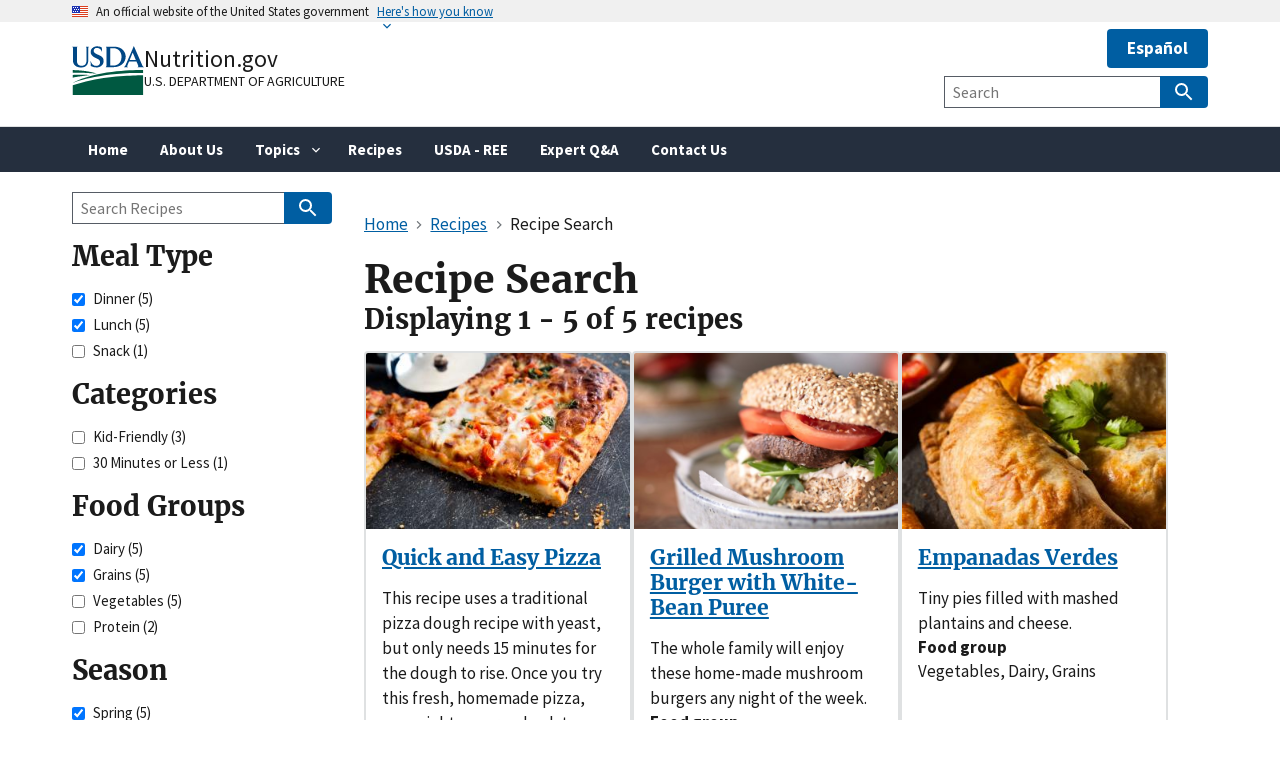

--- FILE ---
content_type: text/html; charset=UTF-8
request_url: https://www.nutrition.gov/recipes/search?f%5B0%5D=course%3ADinner&f%5B1%5D=course%3ALunch&f%5B2%5D=food_group%3ADairy&f%5B3%5D=food_group%3AGrains&f%5B4%5D=season%3ASpring
body_size: 10113
content:
<!DOCTYPE html>
<html lang="en" dir="ltr">
  <head>
    <meta charset="utf-8" />
<link rel="canonical" href="https://www.nutrition.gov/recipes/search" />
<meta name="Generator" content="Drupal 11 (https://www.drupal.org)" />
<meta name="MobileOptimized" content="width" />
<meta name="HandheldFriendly" content="true" />
<meta name="viewport" content="width=device-width, initial-scale=1.0" />
<link rel="icon" href="/themes/custom/global_subtheme/favicon.ico" type="image/vnd.microsoft.icon" />

    <title>Recipe Search | Nutrition.gov</title>
    <link rel="apple-touch-icon-precomposed" href="/themes/custom/nal_global/images/favicons/favicon-57.png">
    <link rel="apple-touch-icon-precomposed" sizes="72x72" href="/themes/custom/nal_global/images/favicons/favicon-72.png">
    <link rel="apple-touch-icon-precomposed" sizes="114x114" href="/themes/custom/nal_global/images/favicons/favicon-114.png">
    <link rel="apple-touch-icon-precomposed" sizes="144x144" href="/themes/custom/nal_global/images/favicons/favicon-144.png">
    <link rel="stylesheet" media="all" href="/sites/default/files/css/css_jDiz_1GvZy2HFS7kocNw5NN1S9vGBb5GLZPiQGlRaag.css?delta=0&amp;language=en&amp;theme=global_subtheme&amp;include=[base64]" />
<link rel="stylesheet" media="all" href="/sites/default/files/css/css_nubs_iD1FYLDxevprMqKw--WVVNj9dzFWMBTKbcaBUw.css?delta=1&amp;language=en&amp;theme=global_subtheme&amp;include=[base64]" />

    <script type="application/json" data-drupal-selector="drupal-settings-json">{"path":{"baseUrl":"\/","pathPrefix":"","currentPath":"recipes\/search","currentPathIsAdmin":false,"isFront":false,"currentLanguage":"en","theme":"themes\/custom\/global_subtheme","currentQuery":{"f":["course:Dinner","course:Lunch","food_group:Dairy","food_group:Grains","season:Spring"]}},"pluralDelimiter":"\u0003","suppressDeprecationErrors":true,"gtag":{"tagId":"G-XNY615WEEL","consentMode":false,"otherIds":["G-ER98FFN75C"],"events":[],"additionalConfigInfo":[]},"ajaxPageState":{"libraries":"[base64]","theme":"global_subtheme","theme_token":null},"ajaxTrustedUrl":{"\/recipes\/search":true,"https:\/\/search.usa.gov\/search":true},"data":{"extlink":{"extTarget":false,"extTargetAppendNewWindowDisplay":true,"extTargetAppendNewWindowLabel":"(opens in a new window)","extTargetNoOverride":false,"extNofollow":false,"extTitleNoOverride":false,"extNoreferrer":false,"extFollowNoOverride":false,"extClass":"ext","extLabel":"(link is external)","extImgClass":false,"extSubdomains":false,"extExclude":"","extInclude":"","extCssExclude":".social-link,.usa-button,.important-links,.site-branding__usda","extCssInclude":"","extCssExplicit":"","extAlert":false,"extAlertText":"You are leaving the Nutrition.gov website to go to an external one. We are not responsible for the content on external websites.","extHideIcons":false,"mailtoClass":"mailto","telClass":"","mailtoLabel":"(link sends email)","telLabel":"(link is a phone number)","extUseFontAwesome":false,"extIconPlacement":"append","extPreventOrphan":false,"extFaLinkClasses":"fa fa-external-link","extFaMailtoClasses":"fa fa-envelope-o","extAdditionalLinkClasses":"","extAdditionalMailtoClasses":"","extAdditionalTelClasses":"","extFaTelClasses":"fa fa-phone","allowedDomains":[],"extExcludeNoreferrer":""}},"facets":{"softLimit":{"recipe_categories":5},"softLimitSettings":{"recipe_categories":{"showLessLabel":"Show less","showMoreLabel":"Show more"}}},"user":{"uid":0,"permissionsHash":"792cf0126e111e4aeaa5acb3a9087b888dc8fff7901c292dcde43ba9946b0f73"}}</script>
<script src="/sites/default/files/js/js_87vIQeBNd1JFfFIshcHQBVfAQ-cUYZDOqezKKK2wkhA.js?scope=header&amp;delta=0&amp;language=en&amp;theme=global_subtheme&amp;include=[base64]"></script>
<script src="/modules/contrib/google_tag/js/gtag.js?t9hr8h"></script>
<script src="https://dap.digitalgov.gov/Universal-Federated-Analytics-Min.js?agency=USDA&amp;subagency=ARS-NAL&amp;siteplatform=Drupal" id="_fed_an_ua_tag" async></script>

  </head>
  <body>
        <a href="#main-content" class="visually-hidden focusable">
      Skip to main content
    </a>
    
      <div class="dialog-off-canvas-main-canvas" data-off-canvas-main-canvas>
    <section class="usa-banner" aria-label="Official website of the United States government">
  <div class="usa-accordion">
    <header class="usa-banner__header">
      <div class="usa-banner__inner">
        <div class="grid-col-auto">
          <img aria-hidden="true" class="usa-banner__header-flag" src="/themes/custom/nal_global/uswds/img/us_flag_small.png" alt="" />
        </div>
        <div class="grid-col-fill tablet:grid-col-auto" aria-hidden="true">
          <p class="usa-banner__header-text">An official website of the United States government</p>
          <p class="usa-banner__header-action">Here&apos;s how you know</p>
        </div>
        <button type="button" class="usa-accordion__button usa-banner__button" aria-expanded="false" aria-controls="gov-banner-default">
          <span class="usa-banner__button-text">Here&apos;s how you know</span>
        </button>
      </div>
    </header>
    <div class="usa-banner__content usa-accordion__content" id="gov-banner-default">
      <div class="grid-row grid-gap-lg">
        <div class="usa-banner__guidance tablet:grid-col-6">
          <svg width="40px" height="40px" class="usa-banner__icon usa-media-block__img banner-svg" id="dot_gov_icon" data-name="dot gov icon" xmlns="http://www.w3.org/2000/svg" viewBox="0 0 54 54">
            <defs>
              <style>
                .icon-dot-gov-1 {
                  fill: #007faa;
                }

                .icon-dot-gov-2 {
                  fill: none;
                  stroke: #046b99 !important;
                  stroke-miterlimit: 10;
                }
              </style>
            </defs>
            <title>dot gov icon</title>
            <path class="icon-dot-gov-1" d="M36.5,20.91v1.36H35.15a0.71,0.71,0,0,1-.73.68H18.23a0.71,0.71,0,0,1-.73-0.68H16.14V20.91l10.18-4.07Zm0,13.57v1.36H16.14V34.48a0.71,0.71,0,0,1,.73-0.68h18.9A0.71,0.71,0,0,1,36.5,34.48ZM21.57,23.62v8.14h1.36V23.62h2.71v8.14H27V23.62h2.71v8.14h1.36V23.62h2.71v8.14h0.63a0.71,0.71,0,0,1,.73.68v0.68H17.5V32.45a0.71,0.71,0,0,1,.73-0.68h0.63V23.62h2.71Z" />
            <circle class="icon-dot-gov-2" cx="27" cy="27.12" r="26" />
          </svg>
          <div class="usa-media-block__body">
            <p>
              <strong>Official websites use .gov</strong><br>
                A <strong>.gov</strong> website belongs to an official government organization in the United States.            </p>
          </div>
        </div>
        <div class="usa-banner__guidance tablet:grid-col-6">
          <svg width="40px" height="40px" class="usa-banner__icon usa-media-block__img banner-svg" id="https_icon" data-name="https icon" xmlns="http://www.w3.org/2000/svg" viewBox="0 0 54 54">
            <defs>
              <style>
                .icon-https-1 {
                  fill: #549500;
                }

                .icon-https-2 {
                  fill: none;
                  stroke: #458600;
                  stroke-miterlimit: 10;
                }
              </style>
            </defs>
            <title>https icon</title>
            <path class="icon-https-1" d="M34.72,34.84a1.29,1.29,0,0,1-1.29,1.29H20.57a1.29,1.29,0,0,1-1.29-1.29V27.12a1.29,1.29,0,0,1,1.29-1.29H21V23.26a6,6,0,0,1,12,0v2.57h0.43a1.29,1.29,0,0,1,1.29,1.29v7.72Zm-4.29-9V23.26a3.43,3.43,0,0,0-6.86,0v2.57h6.86Z" />
            <circle class="icon-https-2" cx="27" cy="27.12" r="26" />
          </svg>
          <div class="usa-media-block__body">
            <p>
              <strong>Secure .gov websites use HTTPS</strong><br>
                A <strong>lock</strong> ( <span class="icon-lock"><svg xmlns="http://www.w3.org/2000/svg" width="52" height="64" viewBox="0 0 52 64" class="usa-banner__lock-image" role="img" aria-hidden="true"><path fill="#000000" fill-rule="evenodd" d="M26 0c10.493 0 19 8.507 19 19v9h3a4 4 0 0 1 4 4v28a4 4 0 0 1-4 4H4a4 4 0 0 1-4-4V32a4 4 0 0 1 4-4h3v-9C7 8.507 15.507 0 26 0zm0 8c-5.979 0-10.843 4.77-10.996 10.712L15 19v9h22v-9c0-6.075-4.925-11-11-11z"/></svg></span> ) or <strong>https://</strong> means you’ve safely connected to the .gov website. Share sensitive information only on official, secure websites.            </p>
          </div>
        </div>
      </div>
    </div>
  </div>
</section>



<header data-component-id="global_subtheme:header__extended" class="usa-header usa-header--extended">
  <div class="usa-navbar">
    
<div data-component-id="nal_global:site_branding" class="nal-site-branding">
  <svg xmlns="http://www.w3.org/2000/svg" viewBox="0 0 147.04 100.58" aria-labelledby="usda-logo">
  <title id="usda-logo">USDA Logo</title>
  <defs>
    <style>.usda-logo-1{fill:#004785;}.usda-logo-2{fill:#005941;}</style>
  </defs>
  <g id="Layer_2" data-name="Layer 2">
    <g id="Layer_1-2" data-name="Layer 1">
      <path class="usda-logo-1" d="M33.36,4.09l-.19,25.36c0,10.54-6.26,14.63-14.69,14.63C11.22,44.08,2,40.86,2,29.88V4.09A3.16,3.16,0,0,0,0,1.3H11.9A3.11,3.11,0,0,0,10,4.09v26c0,4.34,1.49,10.48,9.55,10.48,7.38,0,10-4.84,10-11L29.45,4.09A3,3,0,0,0,27.78,1.3H35A3,3,0,0,0,33.36,4.09Z"/>
      <path class="usda-logo-1" d="M50.15,44.08a26.37,26.37,0,0,1-11.9-3l-.31-10.48c1.18,4.4,4.9,10.23,11.35,10.23,6.13,0,8-4.4,8-7.44,0-6-5.39-6.76-11-9.8s-8.19-6.51-8.19-11.22C38.06,4,45.94.62,51.58.62a19.92,19.92,0,0,1,9.36,2.29l.31,9.18c-.87-3.29-4.4-8.25-10.35-8.25-4.72,0-6.58,3.29-6.58,6,0,3.78,2.67,5.2,8.5,7.87S64.6,22.44,64.6,31.06C64.6,38.81,57.78,44.08,50.15,44.08Z"/>
      <path class="usda-logo-1" d="M84.62,43.46H68.69a3.08,3.08,0,0,0,1.61-2.79V4.09A3,3,0,0,0,68.69,1.3H85.18c20.4,0,24.49,14.45,24.49,20.46C109.67,32.55,101.36,43.46,84.62,43.46ZM83.88,4.4c-1.49,0-4.78,0-5.71.13V40.24h5c14,0,17.92-9.43,17.92-18.48C101.05,14.32,96.71,4.4,83.88,4.4Z"/>
      <path class="usda-logo-1" d="M133.77,43.46c1.62-.87,1.93-1.73,1.49-3-.18-.62-1.8-4.4-3.53-8.61H116.54a89.58,89.58,0,0,0-3.47,8.55c-.56,1.49-.25,2.36,1.42,3.1h-8.55a7.38,7.38,0,0,0,2.91-3C110,38.07,126.33,0,126.33,0s16.5,38.07,17.61,40.42a5.45,5.45,0,0,0,3.1,3ZM124,13.39s-4.22,10.54-6.2,15.19H130.3C127.39,21.7,124,13.39,124,13.39Z"/>
      <path class="usda-logo-2" d="M145.18,49.42S55,47.18,1.52,75.65c0,0,56.63-22.39,143.66-20.15Z"/>
      <path class="usda-logo-2" d="M1.52,49.42s30.4.32,49.27,7.36c0,0-38.71-3.2-49.27-1.6Z"/>
      <path class="usda-logo-2" d="M1.52,59.34s21.76-1,34.88.32c0,0-31.68,3.84-34.88,5.44Z"/>
      <path class="usda-logo-2" d="M130.23,60.32h-.47C103.53,60.83,48.51,64,1.54,80.59v20l143.66,0V60.32S139.62,60.15,130.23,60.32Z"/>
    </g>
  </g>
</svg>

  <div class="nal-site-branding__text">
          <div class="nal-site-branding__site-name"><a href="/" title="Home" rel="home">Nutrition.gov</a></div>
        <div class="nal-site-branding__usda site-branding__usda"><a href="https://www.usda.gov">U.S. Department of Agriculture</a></div>
  </div>
</div>

    <button data-component-id="nal_global:menu_button" class="usa-menu-btn cursor-pointer" type="button">Menu</button>

  </div>
  <nav aria-label="Primary navigation" class="usa-nav">
    <div class="usa-nav__inner">
      
<button class="usa-nav__close nal-close-button bg-transparent border-0 cursor-pointer" data-component-id="nal_global:close_button">
  <svg aria-hidden="true" class="usa-icon" focusable="false" role="img"><use href="/themes/custom/nal_global/uswds/img/sprite.svg#close"></use></svg>
  <span class="usa-sr-only">Close</span>
</button>


      <div class="usa-nav__secondary">
            <div class="language-switcher-language-url block block-language block-language-blocklanguage-interface" id="block-global-subtheme-languageswitcher" role="navigation">
  
    
      <ul class="links add-list-reset"><li data-drupal-language="es" data-drupal-link-query="{&quot;f&quot;:[&quot;course:Dinner&quot;,&quot;course:Lunch&quot;,&quot;food_group:Dairy&quot;,&quot;food_group:Grains&quot;,&quot;season:Spring&quot;]}" data-drupal-link-system-path="recipes/search"><a href="/es/recipes/search?f%5B0%5D=course%3ADinner&amp;f%5B1%5D=course%3ALunch&amp;f%5B2%5D=food_group%3ADairy&amp;f%5B3%5D=food_group%3AGrains&amp;f%5B4%5D=season%3ASpring" class="language-link usa-button margin-right-0" hreflang="es" data-drupal-link-query="{&quot;f&quot;:[&quot;course:Dinner&quot;,&quot;course:Lunch&quot;,&quot;food_group:Dairy&quot;,&quot;food_group:Grains&quot;,&quot;season:Spring&quot;]}" data-drupal-link-system-path="recipes/search">Español</a></li></ul>
  </div>
<div id="block-global-subtheme-webform" class="block block-webform block-webform-block">
  
    
      <form class="webform-submission-form webform-submission-add-form webform-submission-usasearch-form webform-submission-usasearch-add-form usa-search usa-search--small js-webform-details-toggle webform-details-toggle" role="search" data-drupal-selector="webform-submission-usasearch-add-form" action="https://search.usa.gov/search" method="get" id="webform-submission-usasearch-add-form" accept-charset="UTF-8">
  
  <div class="js-webform-type-search webform-type-search js-form-item form-item form-type-search js-form-type-search form-item-query js-form-item-query form-no-label">
      <label for="edit-query" class="usa-label visually-hidden">Site Search</label>
        <input data-drupal-selector="edit-query" type="search" id="edit-query" name="query" size="40" maxlength="128" placeholder="Search" class="form-search usa-input" />

        </div>
<input data-drupal-selector="edit-affiliate" type="hidden" name="affiliate" value="nutrition.gov" />
<div data-drupal-selector="edit-actions" class="form-actions webform-actions js-form-wrapper form-wrapper" id="edit-actions--HkIFEROA5HU">
          
<button class="webform-button--submit button button--primary js-form-submit form-submit usa-button" data-drupal-selector="edit-actions-submit" type="submit" id="edit-actions-submit" name="op" value="Search" data-component-id="nal_global:button"><svg aria-hidden="true" class="usa-icon" focusable="false" role="img"><use href="/themes/custom/nal_global/uswds/img/sprite.svg#search"></use></svg>
<span class="nal-button__text">Search</span>
</button>




</div>


  
</form>

  </div>



  
      </div>

          
                    <ul data-component-id="nal_global:primary_navigation" class="usa-nav__primary usa-accordion">
                <li class="usa-nav__primary-item">
        
                          <a href="/" class="usa-nav-link" data-drupal-link-system-path="&lt;front&gt;"><span>Home</span></a>
        
              </li>
                <li class="usa-nav__primary-item">
        
                          <a href="/about-us" class="usa-nav-link" data-drupal-link-system-path="node/2945"><span>About Us</span></a>
        
              </li>
                <li class="usa-nav__primary-item">
        
                          
          <button class="usa-accordion__button usa-nav__link" aria-expanded="false" aria-controls="extended-nav-section-3"><span>Topics</span></button>
        
                                                <ul id="extended-nav-section-3" hidden class="usa-nav__submenu">
                <li class="usa-nav__submenu-item">
        
                          <a href="/topics/ascend-better-health" data-drupal-link-system-path="node/3927"><span>ASCEND</span></a>
        
              </li>
                <li class="usa-nav__submenu-item">
        
                          <a href="/topics/basic-nutrition" data-drupal-link-system-path="node/3183"><span>Basic Nutrition</span></a>
        
              </li>
                <li class="usa-nav__submenu-item">
        
                          <a href="/topics/diet-and-health-conditions" data-drupal-link-system-path="node/3198"><span>Diet and Health Conditions</span></a>
        
              </li>
                <li class="usa-nav__submenu-item">
        
                          <a href="/topics/dietary-supplements" data-drupal-link-system-path="node/3199"><span>Dietary Supplements</span></a>
        
              </li>
                <li class="usa-nav__submenu-item">
        
                          <a href="/topics/exercise-and-fitness" data-drupal-link-system-path="node/3746"><span>Exercise and Fitness</span></a>
        
              </li>
                <li class="usa-nav__submenu-item">
        
                          <a href="/topics/food-safety" data-drupal-link-system-path="node/3447"><span>Food Safety</span></a>
        
              </li>
                <li class="usa-nav__submenu-item">
        
                          <a href="/topics/food-security-and-access" data-drupal-link-system-path="node/3864"><span>Food Security and Access</span></a>
        
              </li>
                <li class="usa-nav__submenu-item">
        
                          <a href="/topics/healthy-living-and-weight" data-drupal-link-system-path="node/3219"><span>Healthy Living and Weight</span></a>
        
              </li>
                <li class="usa-nav__submenu-item">
        
                          <a href="/topics/nutrition-life-stage" data-drupal-link-system-path="node/3182"><span>Nutrition by Life Stage</span></a>
        
              </li>
                <li class="usa-nav__submenu-item">
        
                          <a href="/topics/shopping-cooking-and-meal-planning" data-drupal-link-system-path="node/3194"><span>Shopping, Cooking and Meal Planning</span></a>
        
              </li>
                <li class="usa-nav__submenu-item">
        
                          <a href="/topics/whats-food" data-drupal-link-system-path="node/3196"><span>What&#039;s In Food</span></a>
        
              </li>
                <li class="usa-nav__submenu-item">
        
                          <a href="/topics" data-drupal-link-system-path="node/2941"><span>All Topics</span></a>
        
              </li>
        </ul>
  
              </li>
                <li class="usa-nav__primary-item">
        
                          <a href="/recipes" class="usa-nav-link" data-drupal-link-system-path="node/3423"><span>Recipes</span></a>
        
              </li>
                <li class="usa-nav__primary-item">
        
                          <a href="/usda-ree" title="USDA - Research, Education, and Economics" class="usa-nav-link" data-drupal-link-system-path="node/3132"><span>USDA - REE</span></a>
        
              </li>
                <li class="usa-nav__primary-item">
        
                          <a href="/expert-q-a" class="usa-nav-link" data-drupal-link-system-path="node/3750"><span>Expert Q&amp;A</span></a>
        
              </li>
                <li class="usa-nav__primary-item">
        
                          <a href="/contact-us" class="usa-nav-link" data-drupal-link-system-path="node/3007"><span>Contact Us</span></a>
        
              </li>
        </ul>
  






      </div>
  </nav>
</header>


  <div class="grid-container">
    <div class="grid-row grid-gap">

                  <section class="tablet:grid-col-9">

                                      <div class="highlighted"></div>
                  
                                      
                  
                          <main id="main-content">
              <div class="region region--content">
    <div data-drupal-messages-fallback class="hidden"></div><div id="block-global-subtheme-breadcrumbs" class="block block-system block-system-breadcrumb-block">
  
    
        
<nav data-component-id="nal_global:breadcrumbs" aria-label="Breadcrumbs" class="usa-breadcrumb">
  <ol class="usa-breadcrumb__list">
                <li class="usa-breadcrumb__list-item">
                  <a href="/" class="usa-breadcrumb__link"><span>Home</span></a>
              </li>
                <li class="usa-breadcrumb__list-item">
                  <a href="https://www.nutrition.gov/recipes" class="usa-breadcrumb__link"><span>Recipes</span></a>
              </li>
                              <li class="usa-breadcrumb__list-item usa-current" aria-current="page">
                  <span>Recipe Search</span>
              </li>
      </ol>
</nav>



  </div>
<div id="block-global-subtheme-pagetitle" class="block block-core block-page-title-block">
  
    
      
  <h1 class="margin-top-0">Recipe Search</h1>


  </div>
<div id="block-global-subtheme-content" class="block block-system block-system-main-block">
  
    
      <div class="views-element-container"><div class="view-recipe-search js-view-dom-id-19304470cf86945488de3e5b6a28b5ac3fb6945fbf0ba7abf29f18a931783bad">
  
  
  

      <header>
      <h2>Displaying 1 - 5 of 5 recipes</h2>
    </header>
  
  
  

  <div class="margin-top-2">
  
  <ul class="usa-card-group">

          <li class="usa-card"><div class="recipe is-promoted card usa-card__container clearfix">
  <div class="usa-card__header">
    
    <h3 class="usa-card__heading">
      <a href="/recipes/quick-and-easy-pizza" rel="bookmark"><span>Quick and Easy Pizza</span>
</a>
    </h3>
    
  </div>  
  <div class="usa-card__media">
    <div class="usa-card__img">
      
            <div class="field__item">  <img loading="lazy" src="/sites/default/files/styles/card/public/recipe_images/Pizza.jpeg?h=4554af28&amp;itok=i7vF9q_n" width="330" height="220" alt="" />


</div>
      

    </div>
  </div>
  <div class="usa-card__body">
    
            <div class="field__item"><p><span>This recipe uses a traditional pizza dough recipe with yeast, but only needs 15 minutes for the dough to rise. Once you try this fresh, homemade pizza, you might never go back to frozen or delivery!</span></p>
</div>
      

  <div class="field field--name-recipe-category field--type-entity-reference field--label-above">
    <div class="field__label">Category</div>
          <div>
              <span>Kid-Friendly</span>              </div>
      </div>


  <div class="field field--name-recipe-food-group field--type-list-string field--label-above">
    <div class="field__label">Food group</div>
          <div>
              <span>Vegetables</span>,           <span>Dairy</span>,           <span>Grains</span>              </div>
      </div>


  </div>
</div>
</li>
          <li class="usa-card"><div class="recipe is-promoted card usa-card__container clearfix">
  <div class="usa-card__header">
    
    <h3 class="usa-card__heading">
      <a href="/recipes/grilled-mushroom-burger-white-bean-puree" rel="bookmark"><span>Grilled Mushroom Burger with White-Bean Puree</span>
</a>
    </h3>
    
  </div>  
  <div class="usa-card__media">
    <div class="usa-card__img">
      
            <div class="field__item">  <img loading="lazy" src="/sites/default/files/styles/card/public/recipe_images/Mushroom%20Burger%20Final.png?h=3853b76c&amp;itok=oIiAfXjw" width="330" height="220" alt="" />


</div>
      

    </div>
  </div>
  <div class="usa-card__body">
    
            <div class="field__item"><p>The whole family will enjoy these home-made mushroom burgers any night of the week.&nbsp;</p>
</div>
      

  <div class="field field--name-recipe-food-group field--type-list-string field--label-above">
    <div class="field__label">Food group</div>
          <div>
              <span>Vegetables</span>,           <span>Protein</span>,           <span>Dairy</span>,           <span>Grains</span>              </div>
      </div>


  </div>
</div>
</li>
          <li class="usa-card"><div class="recipe is-promoted card usa-card__container clearfix">
  <div class="usa-card__header">
    
    <h3 class="usa-card__heading">
      <a href="/recipes/empanadas-verdes" rel="bookmark"><span>Empanadas Verdes</span>
</a>
    </h3>
    
  </div>  
  <div class="usa-card__media">
    <div class="usa-card__img">
      
            <div class="field__item">  <img loading="lazy" src="/sites/default/files/styles/card/public/recipe_images/Empanada.jpeg?h=7411a672&amp;itok=VugRsvtz" width="330" height="220" alt="" />


</div>
      

    </div>
  </div>
  <div class="usa-card__body">
    
            <div class="field__item"><p>Tiny pies filled with mashed plantains and cheese.</p>
</div>
      

  <div class="field field--name-recipe-food-group field--type-list-string field--label-above">
    <div class="field__label">Food group</div>
          <div>
              <span>Vegetables</span>,           <span>Dairy</span>,           <span>Grains</span>              </div>
      </div>


  </div>
</div>
</li>
          <li class="usa-card"><div class="recipe is-promoted card usa-card__container clearfix">
  <div class="usa-card__header">
    
    <h3 class="usa-card__heading">
      <a href="/recipes/shredded-zucchini-and-pasta" rel="bookmark"><span>Shredded Zucchini and Pasta</span>
</a>
    </h3>
    
  </div>  
  <div class="usa-card__media">
    <div class="usa-card__img">
      
            <div class="field__item">  <img loading="lazy" src="/sites/default/files/styles/card/public/recipe_images/Shredded%20Zucchini%20and%20Pasta%20-%20Team%20Nutrition.jpg?h=03ab90db&amp;itok=gbVOta2R" width="330" height="220" alt="" />


</div>
      

    </div>
  </div>
  <div class="usa-card__body">
    
            <div class="field__item"><p>Couple bow-tie pasta with veggies for a dish kids&nbsp;will love.</p>
</div>
      

  <div class="field field--name-recipe-category field--type-entity-reference field--label-above">
    <div class="field__label">Category</div>
          <div>
              <span>Kid-Friendly</span>              </div>
      </div>


  <div class="field field--name-recipe-food-group field--type-list-string field--label-above">
    <div class="field__label">Food group</div>
          <div>
              <span>Vegetables</span>,           <span>Dairy</span>,           <span>Grains</span>              </div>
      </div>


  </div>
</div>
</li>
          <li class="usa-card"><div class="recipe is-promoted card usa-card__container clearfix">
  <div class="usa-card__header">
    
    <h3 class="usa-card__heading">
      <a href="/recipes/turkey-quesadilla" rel="bookmark"><span>Turkey Quesadilla</span>
</a>
    </h3>
    
  </div>  
  <div class="usa-card__media">
    <div class="usa-card__img">
      
            <div class="field__item">  <img loading="lazy" src="/sites/default/files/styles/card/public/recipe_images/Turkey%20Quesadilla%20-%20iStock%20compressed.jpg?h=5bf672e5&amp;itok=gTH5Lmvq" width="330" height="220" alt="" />


</div>
      

    </div>
  </div>
  <div class="usa-card__body">
    
            <div class="field__item"><p>Stuff this cheesy quesadilla with your favorite vegetables.</p>
</div>
      

  <div class="field field--name-recipe-category field--type-entity-reference field--label-above">
    <div class="field__label">Category</div>
          <div>
              <span>30 Minutes or Less</span>,           <span>Kid-Friendly</span>              </div>
      </div>


  <div class="field field--name-recipe-food-group field--type-list-string field--label-above">
    <div class="field__label">Food group</div>
          <div>
              <span>Vegetables</span>,           <span>Protein</span>,           <span>Dairy</span>,           <span>Grains</span>              </div>
      </div>


  </div>
</div>
</li>
    
  </ul>

</div>

    


  
  

  
  
</div>
</div>

  </div>

  </div>

          </main>
              </section>

                              <aside class="tablet:grid-col-3 tablet:order-first">
              <div class="region region--sidebar-first">
    <div class="views-exposed-form usa-search usa-search--small block block-views block-views-exposed-filter-blockrecipe-search-search-page" role="search" data-drupal-selector="views-exposed-form-recipe-search-search-page" id="block-global-subtheme-exposedformrecipe-searchsearch-page-2">
  
    
      <form action="/recipes/search" method="get" id="views-exposed-form-recipe-search-search-page" accept-charset="UTF-8" class="usa-form">
  <div class="js-form-item form-item form-type-search js-form-type-search form-item-keyword js-form-item-keyword form-no-label">
      <label for="edit-keyword--2" class="usa-label visually-hidden">Search Recipes</label>
        <input placeholder="Search Recipes" data-drupal-selector="edit-keyword" type="search" id="edit-keyword--2" name="keyword" size="30" maxlength="128" class="form-search usa-input" />

        </div>
<div data-drupal-selector="edit-actions" class="form-actions js-form-wrapper form-wrapper" id="edit-actions--rWkV-HGkKo4">
          
<button data-drupal-selector="edit-submit-recipe-search-2" type="submit" id="edit-submit-recipe-search--2" value="Search" class="button js-form-submit form-submit usa-button" data-component-id="nal_global:button"><svg aria-hidden="true" class="usa-icon" focusable="false" role="img"><use href="/themes/custom/nal_global/uswds/img/sprite.svg#search"></use></svg>
<span class="nal-button__text">Search</span>
</button>



</div>


</form>

  </div>
<div class="facet-active block-facet--checkbox block block-facets block-facet-blockcourse" id="block-global-subtheme-course">
  
      <h2>Meal Type</h2>
    
      <div class="facets-widget-checkbox">
      <ul data-drupal-facet-id="course" data-drupal-facet-alias="course" class="facet-active js-facets-checkbox-links item-list__checkbox"><li class="facet-item"><a href="/recipes/search?f%5B0%5D=course%3ALunch&amp;f%5B1%5D=food_group%3ADairy&amp;f%5B2%5D=food_group%3AGrains&amp;f%5B3%5D=season%3ASpring" rel="nofollow" class="is-active" data-drupal-facet-item-id="course-dinner" data-drupal-facet-item-value="Dinner" data-drupal-facet-item-count="5">  <span class="facet-item__status js-facet-deactivate">(-)</span>
<span class="facet-item__value">Dinner</span>
  <span class="facet-item__count">(5)</span>
</a></li><li class="facet-item"><a href="/recipes/search?f%5B0%5D=course%3ADinner&amp;f%5B1%5D=food_group%3ADairy&amp;f%5B2%5D=food_group%3AGrains&amp;f%5B3%5D=season%3ASpring" rel="nofollow" class="is-active" data-drupal-facet-item-id="course-lunch" data-drupal-facet-item-value="Lunch" data-drupal-facet-item-count="5">  <span class="facet-item__status js-facet-deactivate">(-)</span>
<span class="facet-item__value">Lunch</span>
  <span class="facet-item__count">(5)</span>
</a></li><li class="facet-item"><a href="/recipes/search?f%5B0%5D=course%3ADinner&amp;f%5B1%5D=course%3ALunch&amp;f%5B2%5D=course%3ASnack&amp;f%5B3%5D=food_group%3ADairy&amp;f%5B4%5D=food_group%3AGrains&amp;f%5B5%5D=season%3ASpring" rel="nofollow" data-drupal-facet-item-id="course-snack" data-drupal-facet-item-value="Snack" data-drupal-facet-item-count="1"><span class="facet-item__value">Snack</span>
  <span class="facet-item__count">(1)</span>
</a></li></ul>
</div>

  </div>
<div class="facet-inactive block-facet--checkbox block block-facets block-facet-blockrecipe-categories" id="block-global-subtheme-recipecategories">
  
      <h2>Categories</h2>
    
      <div class="facets-widget-checkbox">
      <ul data-drupal-facet-id="recipe_categories" data-drupal-facet-alias="category" class="facet-inactive js-facets-checkbox-links item-list__checkbox"><li class="facet-item"><a href="/recipes/search?f%5B0%5D=category%3AKid-Friendly&amp;f%5B1%5D=course%3ADinner&amp;f%5B2%5D=course%3ALunch&amp;f%5B3%5D=food_group%3ADairy&amp;f%5B4%5D=food_group%3AGrains&amp;f%5B5%5D=season%3ASpring" rel="nofollow" data-drupal-facet-item-id="category-kid-friendly" data-drupal-facet-item-value="Kid-Friendly" data-drupal-facet-item-count="3"><span class="facet-item__value">Kid-Friendly</span>
  <span class="facet-item__count">(3)</span>
</a></li><li class="facet-item"><a href="/recipes/search?f%5B0%5D=category%3A30%20Minutes%20or%20Less&amp;f%5B1%5D=course%3ADinner&amp;f%5B2%5D=course%3ALunch&amp;f%5B3%5D=food_group%3ADairy&amp;f%5B4%5D=food_group%3AGrains&amp;f%5B5%5D=season%3ASpring" rel="nofollow" data-drupal-facet-item-id="category-30-minutes-or-less" data-drupal-facet-item-value="30 Minutes or Less" data-drupal-facet-item-count="1"><span class="facet-item__value">30 Minutes or Less</span>
  <span class="facet-item__count">(1)</span>
</a></li></ul>
</div>

  </div>
<div class="facet-active block-facet--checkbox block block-facets block-facet-blockfood-group" id="block-global-subtheme-foodgroup">
  
      <h2>Food Groups</h2>
    
      <div class="facets-widget-checkbox">
      <ul data-drupal-facet-id="food_group" data-drupal-facet-alias="food_group" class="facet-active js-facets-checkbox-links item-list__checkbox"><li class="facet-item"><a href="/recipes/search?f%5B0%5D=course%3ADinner&amp;f%5B1%5D=course%3ALunch&amp;f%5B2%5D=food_group%3AGrains&amp;f%5B3%5D=season%3ASpring" rel="nofollow" class="is-active" data-drupal-facet-item-id="food-group-dairy" data-drupal-facet-item-value="Dairy" data-drupal-facet-item-count="5">  <span class="facet-item__status js-facet-deactivate">(-)</span>
<span class="facet-item__value">Dairy</span>
  <span class="facet-item__count">(5)</span>
</a></li><li class="facet-item"><a href="/recipes/search?f%5B0%5D=course%3ADinner&amp;f%5B1%5D=course%3ALunch&amp;f%5B2%5D=food_group%3ADairy&amp;f%5B3%5D=season%3ASpring" rel="nofollow" class="is-active" data-drupal-facet-item-id="food-group-grains" data-drupal-facet-item-value="Grains" data-drupal-facet-item-count="5">  <span class="facet-item__status js-facet-deactivate">(-)</span>
<span class="facet-item__value">Grains</span>
  <span class="facet-item__count">(5)</span>
</a></li><li class="facet-item"><a href="/recipes/search?f%5B0%5D=course%3ADinner&amp;f%5B1%5D=course%3ALunch&amp;f%5B2%5D=food_group%3ADairy&amp;f%5B3%5D=food_group%3AGrains&amp;f%5B4%5D=food_group%3AVegetables&amp;f%5B5%5D=season%3ASpring" rel="nofollow" data-drupal-facet-item-id="food-group-vegetables" data-drupal-facet-item-value="Vegetables" data-drupal-facet-item-count="5"><span class="facet-item__value">Vegetables</span>
  <span class="facet-item__count">(5)</span>
</a></li><li class="facet-item"><a href="/recipes/search?f%5B0%5D=course%3ADinner&amp;f%5B1%5D=course%3ALunch&amp;f%5B2%5D=food_group%3ADairy&amp;f%5B3%5D=food_group%3AGrains&amp;f%5B4%5D=food_group%3AProtein&amp;f%5B5%5D=season%3ASpring" rel="nofollow" data-drupal-facet-item-id="food-group-protein" data-drupal-facet-item-value="Protein" data-drupal-facet-item-count="2"><span class="facet-item__value">Protein</span>
  <span class="facet-item__count">(2)</span>
</a></li></ul>
</div>

  </div>
<div class="facet-active block-facet--checkbox block block-facets block-facet-blockseason" id="block-global-subtheme-season">
  
      <h2>Season</h2>
    
      <div class="facets-widget-checkbox">
      <ul data-drupal-facet-id="season" data-drupal-facet-alias="season" class="facet-active js-facets-checkbox-links item-list__checkbox"><li class="facet-item"><a href="/recipes/search?f%5B0%5D=course%3ADinner&amp;f%5B1%5D=course%3ALunch&amp;f%5B2%5D=food_group%3ADairy&amp;f%5B3%5D=food_group%3AGrains" rel="nofollow" class="is-active" data-drupal-facet-item-id="season-spring" data-drupal-facet-item-value="Spring" data-drupal-facet-item-count="5">  <span class="facet-item__status js-facet-deactivate">(-)</span>
<span class="facet-item__value">Spring</span>
  <span class="facet-item__count">(5)</span>
</a></li><li class="facet-item"><a href="/recipes/search?f%5B0%5D=course%3ADinner&amp;f%5B1%5D=course%3ALunch&amp;f%5B2%5D=food_group%3ADairy&amp;f%5B3%5D=food_group%3AGrains&amp;f%5B4%5D=season%3ASpring&amp;f%5B5%5D=season%3ASummer" rel="nofollow" data-drupal-facet-item-id="season-summer" data-drupal-facet-item-value="Summer" data-drupal-facet-item-count="5"><span class="facet-item__value">Summer</span>
  <span class="facet-item__count">(5)</span>
</a></li><li class="facet-item"><a href="/recipes/search?f%5B0%5D=course%3ADinner&amp;f%5B1%5D=course%3ALunch&amp;f%5B2%5D=food_group%3ADairy&amp;f%5B3%5D=food_group%3AGrains&amp;f%5B4%5D=season%3AFall&amp;f%5B5%5D=season%3ASpring" rel="nofollow" data-drupal-facet-item-id="season-fall" data-drupal-facet-item-value="Fall" data-drupal-facet-item-count="4"><span class="facet-item__value">Fall</span>
  <span class="facet-item__count">(4)</span>
</a></li><li class="facet-item"><a href="/recipes/search?f%5B0%5D=course%3ADinner&amp;f%5B1%5D=course%3ALunch&amp;f%5B2%5D=food_group%3ADairy&amp;f%5B3%5D=food_group%3AGrains&amp;f%5B4%5D=season%3ASpring&amp;f%5B5%5D=season%3AWinter" rel="nofollow" data-drupal-facet-item-id="season-winter" data-drupal-facet-item-value="Winter" data-drupal-facet-item-count="4"><span class="facet-item__value">Winter</span>
  <span class="facet-item__count">(4)</span>
</a></li></ul>
</div>

  </div>

  </div>

          </aside>
              
                </div>
  </div>

  <footer class="usa-footer">
                  <div class="usa-footer__primary-section">
          <div class="grid-container">
              <div class="region region--footer">
    <div class="display-flex flex-align-center font-body-lg block block-tagline-block" id="block-global-subtheme-tagline">
  
    
      <p>Nutrition.gov is powered by <a href="/about-us">Federal Science and Nutrition</a></p>

  </div>
<div id="block-global-subtheme-socialmediaicons" class="block block-nal-social-icons block-social-icons-block">
  
    
      <ul class="social-links">
              <li><a href="https://www.facebook.com/USDA" class="social-link social-link--facebook"><span class="visually-hidden">Facebook</span></a></li>
              <li><a href="https://twitter.com/Nutrition_gov" class="social-link social-link--twitter"><span class="visually-hidden">Twitter</span></a></li>
              <li><a href="https://www.youtube.com/NationalAgLibrary" class="social-link social-link--youtube"><span class="visually-hidden">YouTube</span></a></li>
  </ul>


  </div>

  </div>

          </div>
        </div>
          
          <div class="usa-footer__secondary-section">
        <div class="grid-container">
          
<nav class="nal-government-links grid-row" aria-label="Government Links">
  <ul class="nal-government-links__list tablet:grid-col-12">
          <li class="nal-government-links__list-item">
        <a href="https://www.usda.gov/policies-and-links" class="nal-government-links__link">Policies and Links</a>
      </li>
          <li class="nal-government-links__list-item">
        <a href="https://www.usda.gov/plain-writing" class="nal-government-links__link">Plain Writing</a>
      </li>
          <li class="nal-government-links__list-item">
        <a href="https://www.ars.usda.gov/oc/foia/freedom-of-information-act-and-privacy-act-reference-guide/" class="nal-government-links__link">FOIA</a>
      </li>
          <li class="nal-government-links__list-item">
        <a href="https://www.usda.gov/accessibility-statement" class="nal-government-links__link">Accessibility Statement</a>
      </li>
          <li class="nal-government-links__list-item">
        <a href="https://www.usda.gov/privacy-policy" class="nal-government-links__link">Privacy Policy</a>
      </li>
          <li class="nal-government-links__list-item">
        <a href="https://www.usda.gov/non-discrimination-statement" class="nal-government-links__link">Non-Discrimination Statement</a>
      </li>
          <li class="nal-government-links__list-item">
        <a href="https://www.usda.gov/about-usda/general-information/staff-offices/office-assistant-secretary-civil-rights" class="nal-government-links__link">Office of the Assistant Secretary for Civil Rights (OASCR)</a>
      </li>
          <li class="nal-government-links__list-item">
        <a href="https://www.ars.usda.gov/docs/quality-of-information/" class="nal-government-links__link">Information Quality</a>
      </li>
          <li class="nal-government-links__list-item">
        <a href="https://www.nal.usda.gov" class="nal-government-links__link">National Agricultural Library</a>
      </li>
          <li class="nal-government-links__list-item">
        <a href="https://www.ars.usda.gov" class="nal-government-links__link">Agricultural Research Service</a>
      </li>
          <li class="nal-government-links__list-item">
        <a href="https://www.usda.gov" class="nal-government-links__link">USDA.gov</a>
      </li>
          <li class="nal-government-links__list-item">
        <a href="https://www.usa.gov" class="nal-government-links__link">USA.gov</a>
      </li>
          <li class="nal-government-links__list-item">
        <a href="https://www.whitehouse.gov" class="nal-government-links__link">WhiteHouse.gov</a>
      </li>
      </ul>
  </nav>

        </div>
      </div>
      </footer>


  </div>

    
    <script src="/core/assets/vendor/jquery/jquery.min.js?v=4.0.0-rc.1"></script>
<script src="/sites/default/files/js/js_PNetgq5tQYfT7pSMEKHk_Kukxmh7aUcyBMq8HGMdAVM.js?scope=footer&amp;delta=1&amp;language=en&amp;theme=global_subtheme&amp;include=[base64]"></script>

  </body>
</html>



--- FILE ---
content_type: image/svg+xml
request_url: https://www.nutrition.gov/modules/custom/nal_social_icons/components/social_icons/icons/youtube.svg
body_size: 60699
content:
<svg id="Layer_1" data-name="Layer 1" xmlns="http://www.w3.org/2000/svg" xmlns:xlink="http://www.w3.org/1999/xlink" viewBox="0 0 1028 1024"><image width="1024" height="1024" transform="translate(4)" xlink:href="[data-uri]"/></svg>
